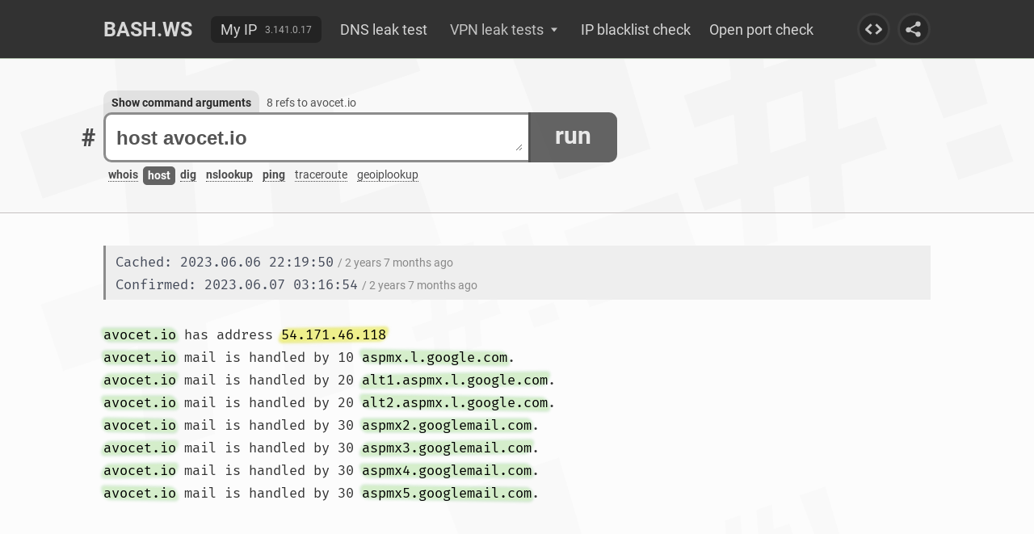

--- FILE ---
content_type: text/html; charset=UTF-8
request_url: https://bash.ws/host/avocet.io
body_size: 62910
content:
<!DOCTYPE HTML>
<html lang="en">
<head>
<title>Host avocet.io - bash.ws</title><link rel="stylesheet" type="text/css" href="/module/bashws/include/style.css?v=84" media="all">
<link rel="stylesheet" type="text/css" href="/module/bashws/include/fonts.css" media="all">
<link rel="stylesheet" type="text/css" href="/module/bashws/include/highlight.css?v=31" media="all">
<link rel="stylesheet" type="text/css" href="/module/bashws/include/history.css?v=1" media="all">
<script src="/module/jquery/jquery.js?v=360"></script>
<script src="/module/bashws/include/index.js?v=50"></script>
<script src="/module/vatextarea/vatextarea.js"></script>
<meta name="description" content="Resolve NS name of avocet.io and show its IPs.">
<meta name="keywords" content="host, online, resolve, dns, avocet.io">
<meta name="viewport" content="width=device-width, initial-scale=1">
<meta name="Content-Type" content="text/html; charset=utf-8">
<link rel="apple-touch-icon" sizes="180x180" href="/apple-touch-icon.png">
<link rel="icon" type="image/png" sizes="32x32" href="/favicon-32x32.png">
<link rel="icon" type="image/png" sizes="16x16" href="/favicon-16x16.png">
<link rel="manifest" href="/site.webmanifest">
<link rel="mask-icon" href="/safari-pinned-tab.svg" color="#5bbad5">
<meta name="msapplication-TileColor" content="#da532c">
<meta name="theme-color" content="#ffffff">
<link rel="shortcut icon" href="/favicon.ico" type="image/x-icon">
<link rel="icon" href="/favicon.ico" type="image/x-icon">
<script async src="https://www.googletagmanager.com/gtag/js?id=UA-121644690-1"></script>
<script>
  window.dataLayer = window.dataLayer || [];
  function gtag(){dataLayer.push(arguments);}
  gtag('js', new Date());
  gtag('config', 'UA-121644690-1', { 'anonymize_ip': true });
</script>
<script async src="https://pagead2.googlesyndication.com/pagead/js/adsbygoogle.js?client=ca-pub-4496643161790679" crossorigin="anonymous"></script>

</head>
<body>
<div id="wrapper">
<div id="content">
	<div id="menu">
		<div class="container">
			<ul id="main-menu">
				<li><a href="/">Bash.ws</a></li>
				
					<li><b><a href="/my-ip">My IP</a><span>3.141.0.17</span></b></li>
				<li><a href="/dnsleak">DNS leak test</a></li>
				<li>
					<div><i>VPN leak tests</i><span></span></div>
					<s>Test your VPN for IP leak</s>
					<ul>
						<li><a href="/email-leak-test">Email leak test</a></li>
						<li><a href="/webrtc-leak-test">WebRTC leak test</a></li>
						<li><a href="/torrent-leak-test">Torrent leak test</a></li>
					</ul>
				</li>
				<li><a href="/ip-blacklist-check">IP blacklist check</a></li>
				<li><a href="/open-port-check">Open port check</a></li>
			</ul>
			<div class="share embed"><svg><use href="#embed"></use></svg></div>
			<div class="share"><svg><use href="#share"></use></svg></div>
		</div>
		<div class="container">
			<u>
				<span></span>
			</u>
			<div class="share embed"><svg><use href="#embed"></use></svg></div>
			<div class="share"><svg><use href="#share"></use></svg></div>
			<div class="right">
				<div class="share bottom"><svg><use href="#share"></use></svg></div>
			</div>
		</div>
	</div>
	<div id="main" class="sub ads">
		<div class="container">
			<div id="cmd" >
				<span><i>BASH.WS</i><b>#</b></span>
				<b>
					<u><textarea id="command" autofocus class="js-auto-size" spellcheck="false" name="command" placeholder="Host name or IP address">host avocet.io</textarea></u>
					<em>run</em>
					<ul>
<li class="exist"><sub>whois</sub></li><li class="active exist"><sub>host</sub></li><li class="exist"><sub>dig</sub></li><li class="exist"><sub>nslookup</sub></li><li class="exist"><sub>ping</sub></li><li><sub>traceroute</sub></li><li><sub>geoiplookup</sub></li>					</ul>
<span><i>Show command arguments</i> <a id="ref-link" href="/refs/avocet.io">8 refs to avocet.io</a></span>				
					
				</b>
				<script>$('textarea.js-auto-size').textareaAutoSize({onresize:function(newheight,oldheight,initheight){return textarea_resize(newheight,oldheight,initheight);}});</script>
			</div>
		</div>
	</div>
<div id="exist-command"><div data-type="whois" data-command="whois avocet.io">Domain Name: <span data-type="domain" data-host="avocet.io" class="domain d2"><s data-whois=" &#47; 2 years ago" data-host="54.171.46.118 &#47; 2 years ago" data-ping="time out &#47; 2 years ago" data-refs="8 refs" data-traceroute="..." data-ctr="ie" data-ctrname="Ireland">avocet.io</s><i></i></span>
Registry Domain ID: 884e77b3b866450aaedec613640bfaf1-DONUTS
Registrar WHOIS Server: <span data-type="domain" data-host="whois.gandi.net" class="domain d1"><s data-whois=" Gandi SAS &#47; 6 years ago" data-host="217.70.185.84 &#47; 3 years ago" data-ping="21.499 ms &#47; 3 years ago" data-refs="209 refs" data-traceroute="reachable after 13 hops &#47; 3 years ago" data-ctr="fr" data-ctrname="France, French Republic">whois.gandi.net</s><i></i></span>
Registrar URL: https://<span data-type="domain" data-host="www.gandi.net" class="domain d6"><s data-whois=" Gandi SAS &#47; 6 years ago" data-host="prod.gandi.map.fastly.net &#47; 4 years ago" data-ping="3.667 ms &#47; 4 years ago" data-refs="253 refs" data-traceroute="unreachable after 7 hops &#47; 4 years ago" data-ctr="us" data-ctrname="United States of America">www.gandi.net</s><i></i></span>
Updated Date: 2023-03-14T16:52:28Z
Creation Date: 2014-04-09T18:47:27Z
Registry Expiry Date: 2024-04-09T18:47:27Z
Registrar: Gandi SAS
Registrar IANA ID: 81
Registrar Abuse Contact Email: abuse@<span data-type="domain" data-host="support.gandi.net" class="domain d2"><s data-whois=" Gandi SAS &#47; 6 years ago" data-host="217.70.182.71 &#47; 3 years ago" data-ping="20.030 ms &#47; 3 years ago" data-refs="225 refs" data-traceroute="reachable after 14 hops &#47; 3 years ago" data-ctr="fr" data-ctrname="France, French Republic">support.gandi.net</s><i></i></span>
Registrar Abuse Contact Phone: +33.170377661
Domain Status: clientTransferProhibited https://<span data-type="domain" data-host="icann.org" class="domain d5"><s data-whois=" ICANN &#47; 7 years ago" data-host="192.0.43.7 &#47; 5 years ago" data-ping="87.504 ms &#47; 6 years ago" data-refs="none" data-traceroute="reachable after 12 hops &#47; 6 years ago" data-ctr="us" data-ctrname="United States of America">icann.org</s><i></i></span>/epp#clientTransferProhibited
Registry Registrant ID: REDACTED FOR PRIVACY
Registrant Name: REDACTED FOR PRIVACY
Registrant Organization:
Registrant Street: REDACTED FOR PRIVACY
Registrant City: REDACTED FOR PRIVACY
Registrant State/Province:
Registrant Postal Code: REDACTED FOR PRIVACY
Registrant Country: FR
Registrant Phone: REDACTED FOR PRIVACY
Registrant Phone Ext: REDACTED FOR PRIVACY
Registrant Fax: REDACTED FOR PRIVACY
Registrant Fax Ext: REDACTED FOR PRIVACY
Registrant Email: Please query the RDDS service of the Registrar of Record identified in this output for information on how to contact the Registrant, Admin, or Tech contact of the queried domain name.
Registry Admin ID: REDACTED FOR PRIVACY
Admin Name: REDACTED FOR PRIVACY
Admin Organization: REDACTED FOR PRIVACY
Admin Street: REDACTED FOR PRIVACY
Admin City: REDACTED FOR PRIVACY
Admin State/Province: REDACTED FOR PRIVACY
Admin Postal Code: REDACTED FOR PRIVACY
Admin Country: REDACTED FOR PRIVACY
Admin Phone: REDACTED FOR PRIVACY
Admin Phone Ext: REDACTED FOR PRIVACY
Admin Fax: REDACTED FOR PRIVACY
Admin Fax Ext: REDACTED FOR PRIVACY
Admin Email: Please query the RDDS service of the Registrar of Record identified in this output for information on how to contact the Registrant, Admin, or Tech contact of the queried domain name.
Registry Tech ID: REDACTED FOR PRIVACY
Tech Name: REDACTED FOR PRIVACY
Tech Organization: REDACTED FOR PRIVACY
Tech Street: REDACTED FOR PRIVACY
Tech City: REDACTED FOR PRIVACY
Tech State/Province: REDACTED FOR PRIVACY
Tech Postal Code: REDACTED FOR PRIVACY
Tech Country: REDACTED FOR PRIVACY
Tech Phone: REDACTED FOR PRIVACY
Tech Phone Ext: REDACTED FOR PRIVACY
Tech Fax: REDACTED FOR PRIVACY
Tech Fax Ext: REDACTED FOR PRIVACY
Tech Email: Please query the RDDS service of the Registrar of Record identified in this output for information on how to contact the Registrant, Admin, or Tech contact of the queried domain name.
Name Server: <span data-type="domain" data-host="ns-473.awsdns-59.com" class="domain d5"><s data-whois="..." data-host="..." data-ping="..." data-refs="6 refs" data-traceroute="..." data-ctr="" data-ctrname="Please nslookup first">ns-473.awsdns-59.com</s><i></i></span>
Name Server: <span data-type="domain" data-host="ns-1107.awsdns-10.org" class="domain d8"><s data-whois="..." data-host="..." data-ping="..." data-refs="3 refs" data-traceroute="..." data-ctr="" data-ctrname="Please nslookup first">ns-1107.awsdns-10.org</s><i></i></span>
Name Server: <span data-type="domain" data-host="ns-1723.awsdns-23.co.uk" class="domain d2"><s data-whois="..." data-host="..." data-ping="..." data-refs="3 refs" data-traceroute="..." data-ctr="" data-ctrname="Please nslookup first">ns-1723.awsdns-23.co.uk</s><i></i></span>
Name Server: <span data-type="domain" data-host="ns-883.awsdns-46.net" class="domain d5"><s data-whois="..." data-host="..." data-ping="..." data-refs="6 refs" data-traceroute="..." data-ctr="" data-ctrname="Please nslookup first">ns-883.awsdns-46.net</s><i></i></span>
DNSSEC: unsigned</div><div data-type="host" data-command="host avocet.io"><div id="cache-time">Cached: 2023.06.06 22:19:50<span>/ 2 years 7 months ago</span><br>Confirmed: 2023.06.07 03:16:54<span>/ 2 years 7 months ago</span></div><span data-type="domain" data-host="avocet.io" class="domain d0"><s data-whois=" &#47; 2 years ago" data-host="54.171.46.118 &#47; 2 years ago" data-ping="time out &#47; 2 years ago" data-refs="8 refs" data-traceroute="..." data-ctr="ie" data-ctrname="Ireland">avocet.io</s><i></i></span> has address <span data-type="ip" data-host="54.171.46.118" class="ip4 d3"><s data-whois="..." data-host="..." data-ping="..." data-refs="5 refs" data-traceroute="..." data-ctr="ie" data-ctrname="Ireland">54.171.46.118</s><i></i></span>
<span data-type="domain" data-host="avocet.io" class="domain d4"><s data-whois=" &#47; 2 years ago" data-host="54.171.46.118 &#47; 2 years ago" data-ping="time out &#47; 2 years ago" data-refs="8 refs" data-traceroute="..." data-ctr="ie" data-ctrname="Ireland">avocet.io</s><i></i></span> mail is handled by 10 <span data-type="domain" data-host="aspmx.l.google.com" class="domain d1"><s data-whois=" MarkMonitor Inc. &#47; 7 years ago" data-host="173.194.76.27 &#47; 4 years ago" data-ping="10.328 ms &#47; 4 years ago" data-refs="1183 refs, 6 subdomains" data-traceroute="reachable after 25 hops &#47; 4 years ago" data-ctr="us" data-ctrname="United States of America">aspmx.l.google.com</s><i></i></span>.
<span data-type="domain" data-host="avocet.io" class="domain d2"><s data-whois=" &#47; 2 years ago" data-host="54.171.46.118 &#47; 2 years ago" data-ping="time out &#47; 2 years ago" data-refs="8 refs" data-traceroute="..." data-ctr="ie" data-ctrname="Ireland">avocet.io</s><i></i></span> mail is handled by 20 <span data-type="domain" data-host="alt1.aspmx.l.google.com" class="domain d8"><s data-whois=" MarkMonitor Inc. &#47; 7 years ago" data-host="142.250.153.26 &#47; 4 years ago" data-ping="10.122 ms &#47; 3 years ago" data-refs="1154 refs" data-traceroute="reachable after 22 hops &#47; 4 years ago" data-ctr="us" data-ctrname="United States of America">alt1.aspmx.l.google.com</s><i></i></span>.
<span data-type="domain" data-host="avocet.io" class="domain d0"><s data-whois=" &#47; 2 years ago" data-host="54.171.46.118 &#47; 2 years ago" data-ping="time out &#47; 2 years ago" data-refs="8 refs" data-traceroute="..." data-ctr="ie" data-ctrname="Ireland">avocet.io</s><i></i></span> mail is handled by 20 <span data-type="domain" data-host="alt2.aspmx.l.google.com" class="domain d6"><s data-whois=" MarkMonitor Inc. &#47; 7 years ago" data-host="74.125.200.26 &#47; 4 years ago" data-ping="18.401 ms &#47; 3 years ago" data-refs="1149 refs" data-traceroute="unreachable after 21 hop &#47; 4 years ago" data-ctr="us" data-ctrname="United States of America">alt2.aspmx.l.google.com</s><i></i></span>.
<span data-type="domain" data-host="avocet.io" class="domain d7"><s data-whois=" &#47; 2 years ago" data-host="54.171.46.118 &#47; 2 years ago" data-ping="time out &#47; 2 years ago" data-refs="8 refs" data-traceroute="..." data-ctr="ie" data-ctrname="Ireland">avocet.io</s><i></i></span> mail is handled by 30 <span data-type="domain" data-host="aspmx2.googlemail.com" class="domain d4"><s data-whois=" MarkMonitor Inc. &#47; 6 years ago" data-host="142.251.9.27 &#47; 4 years ago" data-ping="33.211 ms &#47; 1 year ago" data-refs="554 refs" data-traceroute="reachable after 24 hops &#47; 3 years ago" data-ctr="us" data-ctrname="United States of America">aspmx2.googlemail.com</s><i></i></span>.
<span data-type="domain" data-host="avocet.io" class="domain d5"><s data-whois=" &#47; 2 years ago" data-host="54.171.46.118 &#47; 2 years ago" data-ping="time out &#47; 2 years ago" data-refs="8 refs" data-traceroute="..." data-ctr="ie" data-ctrname="Ireland">avocet.io</s><i></i></span> mail is handled by 30 <span data-type="domain" data-host="aspmx3.googlemail.com" class="domain d2"><s data-whois=" MarkMonitor Inc. &#47; 6 years ago" data-host="74.125.200.27 &#47; 4 years ago" data-ping="298.716 ms &#47; 3 years ago" data-refs="545 refs" data-traceroute="unreachable after 22 hops &#47; 4 years ago" data-ctr="us" data-ctrname="United States of America">aspmx3.googlemail.com</s><i></i></span>.
<span data-type="domain" data-host="avocet.io" class="domain d3"><s data-whois=" &#47; 2 years ago" data-host="54.171.46.118 &#47; 2 years ago" data-ping="time out &#47; 2 years ago" data-refs="8 refs" data-traceroute="..." data-ctr="ie" data-ctrname="Ireland">avocet.io</s><i></i></span> mail is handled by 30 <span data-type="domain" data-host="aspmx4.googlemail.com" class="domain d0"><s data-whois=" MarkMonitor Inc. &#47; 6 years ago" data-host="74.125.200.26 &#47; 4 years ago" data-ping="293.970 ms &#47; 4 years ago" data-refs="106 refs" data-traceroute="unreachable after 24 hops &#47; 4 years ago" data-ctr="us" data-ctrname="United States of America">aspmx4.googlemail.com</s><i></i></span>.
<span data-type="domain" data-host="avocet.io" class="domain d1"><s data-whois=" &#47; 2 years ago" data-host="54.171.46.118 &#47; 2 years ago" data-ping="time out &#47; 2 years ago" data-refs="8 refs" data-traceroute="..." data-ctr="ie" data-ctrname="Ireland">avocet.io</s><i></i></span> mail is handled by 30 <span data-type="domain" data-host="aspmx5.googlemail.com" class="domain d7"><s data-whois=" MarkMonitor Inc. &#47; 6 years ago" data-host="..." data-ping="..." data-refs="103 refs" data-traceroute="reachable after 28 hops &#47; 2 years ago" data-ctr="us" data-ctrname="United States of America">aspmx5.googlemail.com</s><i></i></span>.</div><div data-type="dig" data-command="dig avocet.io"><div id="cache-time">Cached: 2023.06.06 23:50:01<span>/ 2 years 7 months ago</span><br>Confirmed: 2023.11.12 05:04:46<span>/ 2 years 2 months ago</span><br>History: 2 records (<a href="/dig/avocet.io?history=228124">show history</a>)</div>; <<>> DiG 9.11.4-P2-RedHat-9.11.4-26.P2.el7_9.9 <<>> <span data-type="domain" data-host="avocet.io" class="domain d6"><s data-whois=" &#47; 2 years ago" data-host="54.171.46.118 &#47; 2 years ago" data-ping="time out &#47; 2 years ago" data-refs="8 refs" data-traceroute="..." data-ctr="ie" data-ctrname="Ireland">avocet.io</s><i></i></span>
;; global options: +cmd
;; Got answer:
;; ->>HEADER<<- opcode: QUERY, status: NOERROR, id: 25210
;; flags: qr rd ra; QUERY: 1, ANSWER: 1, AUTHORITY: 0, ADDITIONAL: 1

;; OPT PSEUDOSECTION:
; EDNS: version: 0, flags:; udp: 512
;; QUESTION SECTION:
;<span data-type="domain" data-host="avocet.io" class="domain d4"><s data-whois=" &#47; 2 years ago" data-host="54.171.46.118 &#47; 2 years ago" data-ping="time out &#47; 2 years ago" data-refs="8 refs" data-traceroute="..." data-ctr="ie" data-ctrname="Ireland">avocet.io</s><i></i></span>.			IN	A

;; ANSWER SECTION:
<span data-type="domain" data-host="avocet.io" class="domain d6"><s data-whois=" &#47; 2 years ago" data-host="54.171.46.118 &#47; 2 years ago" data-ping="time out &#47; 2 years ago" data-refs="8 refs" data-traceroute="..." data-ctr="ie" data-ctrname="Ireland">avocet.io</s><i></i></span>.		60	IN	A	<span data-type="ip" data-host="52.30.221.17" class="ip4 d2"><s data-whois="..." data-host="..." data-ping="..." data-refs="1 ref" data-traceroute="..." data-ctr="ie" data-ctrname="Ireland">52.30.221.17</s><i></i></span>

;; Query time: 7 msec
;; SERVER: <span data-type="ip" data-host="8.8.8.8" class="ip4 d6"><s data-whois="Google &#47; 7 years ago" data-host="dns.google &#47; 6 years ago" data-ping="3.748 ms &#47; 7 years ago" data-refs="none" data-traceroute="reachable after 10 hops &#47; 7 years ago" data-ctr="us" data-ctrname="United States of America">8.8.8.8</s><i></i></span>#53(<span data-type="ip" data-host="8.8.8.8" class="ip4 d8"><s data-whois="Google &#47; 7 years ago" data-host="dns.google &#47; 6 years ago" data-ping="3.748 ms &#47; 7 years ago" data-refs="none" data-traceroute="reachable after 10 hops &#47; 7 years ago" data-ctr="us" data-ctrname="United States of America">8.8.8.8</s><i></i></span>)
;; WHEN: Sun Nov 12 05:04:46 UTC 2023
;; MSG SIZE  rcvd: 54</div><div data-type="nslookup" data-command="nslookup avocet.io"><div id="cache-time">Cached: 2023.06.06 23:50:48<span>/ 2 years 7 months ago</span></div>Server:		<span data-type="ip" data-host="8.8.8.8" class="ip4 d2"><s data-whois="Google &#47; 7 years ago" data-host="dns.google &#47; 6 years ago" data-ping="3.748 ms &#47; 7 years ago" data-refs="none" data-traceroute="reachable after 10 hops &#47; 7 years ago" data-ctr="us" data-ctrname="United States of America">8.8.8.8</s><i></i></span>
Address:	<span data-type="ip" data-host="8.8.8.8" class="ip4 d4"><s data-whois="Google &#47; 7 years ago" data-host="dns.google &#47; 6 years ago" data-ping="3.748 ms &#47; 7 years ago" data-refs="none" data-traceroute="reachable after 10 hops &#47; 7 years ago" data-ctr="us" data-ctrname="United States of America">8.8.8.8</s><i></i></span>#53

Non-authoritative answer:
Name:	<span data-type="domain" data-host="avocet.io" class="domain d1"><s data-whois=" &#47; 2 years ago" data-host="54.171.46.118 &#47; 2 years ago" data-ping="time out &#47; 2 years ago" data-refs="8 refs" data-traceroute="..." data-ctr="ie" data-ctrname="Ireland">avocet.io</s><i></i></span>
Address: <span data-type="ip" data-host="54.171.46.118" class="ip4 d3"><s data-whois="..." data-host="..." data-ping="..." data-refs="5 refs" data-traceroute="..." data-ctr="ie" data-ctrname="Ireland">54.171.46.118</s><i></i></span></div><div data-type="ping" data-command="ping avocet.io"><div id="cache-time">Cached: 2023.06.07 00:19:36<span>/ 2 years 7 months ago</span><br>Confirmed: 2023.06.07 13:53:35<span>/ 2 years 7 months ago</span></div>PING <span data-type="domain" data-host="avocet.io" class="domain d1"><s data-whois=" &#47; 2 years ago" data-host="54.171.46.118 &#47; 2 years ago" data-ping="time out &#47; 2 years ago" data-refs="8 refs" data-traceroute="..." data-ctr="ie" data-ctrname="Ireland">avocet.io</s><i></i></span> (<span data-type="ip" data-host="54.171.46.118" class="ip4 d3"><s data-whois="..." data-host="..." data-ping="..." data-refs="5 refs" data-traceroute="..." data-ctr="ie" data-ctrname="Ireland">54.171.46.118</s><i></i></span>) 56(84) bytes of data.

--- <span data-type="domain" data-host="avocet.io" class="domain d4"><s data-whois=" &#47; 2 years ago" data-host="54.171.46.118 &#47; 2 years ago" data-ping="time out &#47; 2 years ago" data-refs="8 refs" data-traceroute="..." data-ctr="ie" data-ctrname="Ireland">avocet.io</s><i></i></span> ping statistics ---
3 packets transmitted, 0 received, 100% packet loss, time 1999ms</div><div data-type="traceroute" data-command="traceroute avocet.io">No results found, please run it to get the result.</div><div data-type="geoiplookup" data-command="geoiplookup avocet.io">No results found, please run it to get the result.</div></div><div style="display:none" id="params"><div id="param" class="host"><div class="command refs"><div class="container"><s>Search for references</s></div><span><div class="container">This is the search mode - you can use it to find references to any host in our cache. Just type the specified host and hit enter or click the button.</div></span></div><div class="command nslookup"><div class="container"><s>Nslookup arguments and description</s></div><span><div class="container"><b>NSLOOKUP</b> is a programm for querying NS server for a specified domain. This tool is commonly used for detecting the IP address of the domain (A record), but can be used for receiving other NS records. It is very similar to DIG command. Unlike DIG, <b>NSLOOKUP</b> is based on its own resolver library.</div></span><div class="line"><div class="container"><div><b>Host</b><input spellcheck="false" id="nslookuphost" name="nslookuphost" placeholder="IP address or domain name" type="text" value="" /><div>Requierd argument, specifies the host about which is querying the information.</div></div></div></div><div class="line"><div class="container"><div><b>NS server</b><input spellcheck="false" id="nslookupns-server" name="nslookupns-server" placeholder="IP address or domain name" type="text" value="" /><div>Optional argument, specifies which NS server to query.</div></div></div></div><div class="line"><div class="container"><div class="box-label"><b>Type</b><div><input name="nslookuptype" id="nslookuptypenull" type="radio" value="null" /><label for="nslookuptypenull">Not set</label></div><div><input name="nslookuptype" id="nslookuptypea" type="radio" value="A" /><label for="nslookuptypea"><i>A</i> (IPv4 address)</label></div><div><input name="nslookuptype" id="nslookuptypeaaaa" type="radio" value="AAAA" /><label for="nslookuptypeaaaa"><i>AAAA</i> (IPv6 address)</label></div><div><input name="nslookuptype" id="nslookuptypea-aaaa" type="radio" value="A+AAAA" /><label for="nslookuptypea-aaaa"><i>A+AAAA</i> (IPv4 + IPv6 addresses)</label></div><div><input name="nslookuptype" id="nslookuptypeany" type="radio" value="ANY" /><label for="nslookuptypeany"><i>ANY</i> (any record)</label></div><div><input name="nslookuptype" id="nslookuptypecname" type="radio" value="CNAME" /><label for="nslookuptypecname"><i>CNAME</i> (cannonical name)</label></div><div><input name="nslookuptype" id="nslookuptypemx" type="radio" value="MX" /><label for="nslookuptypemx"><i>MX</i> (mail exchanger record)</label></div><div><input name="nslookuptype" id="nslookuptypens" type="radio" value="NS" /><label for="nslookuptypens"><i>NS</i> (name server record)</label></div><div><input name="nslookuptype" id="nslookuptypeptr" type="radio" value="PTR" /><label for="nslookuptypeptr"><i>PTR</i> (pointer record)</label></div><div><input name="nslookuptype" id="nslookuptypesoa" type="radio" value="SOA" /><label for="nslookuptypesoa"><i>SOA</i> (start of authority record)</label></div><div><input name="nslookuptype" id="nslookuptypesrv" type="radio" value="SRV" /><label for="nslookuptypesrv"><i>SRV</i> (service record)</label></div><div><input name="nslookuptype" id="nslookuptypetxt" type="radio" value="TXT" /><label for="nslookuptypetxt"><i>TXT</i> (text information records)</label></div></div></div></div><div class="line"><div class="container"><div><b>Port</b><input spellcheck="false" id="nslookupport" name="nslookupport" placeholder="Non zero numeric value" type="text" value="" /><div>Optional argument, specifies the NS server port (53 by default)</div></div></div></div><div class="line"><div class="container"><div class="box-label"><b>Debug</b><div><input name="nslookupdebug" id="nslookupdebugnull" type="radio" value="null" /><label for="nslookupdebugnull">Not set</label></div><div><input name="nslookupdebug" id="nslookupdebug-debug" type="radio" value="-debug" /><label for="nslookupdebug-debug"><i>-debug</i> (show debug information)</label></div><div><input name="nslookupdebug" id="nslookupdebug-nodebug" type="radio" value="-nodebug" /><label for="nslookupdebug-nodebug"><i>-nodebug</i> (no debug information in output, default)</label></div></div></div></div><div class="line"><div class="container"><div class="box-label"><b>Debug2</b><div><input name="nslookupdebug2" id="nslookupdebug2null" type="radio" value="null" /><label for="nslookupdebug2null">Not set</label></div><div><input name="nslookupdebug2" id="nslookupdebug2-d2" type="radio" value="-d2" /><label for="nslookupdebug2-d2"><i>-d2</i> (show debug level 2 information)</label></div><div><input name="nslookupdebug2" id="nslookupdebug2-nod2" type="radio" value="-nod2" /><label for="nslookupdebug2-nod2"><i>-nod2</i> (no debug level 2 information in output, default)</label></div></div></div></div></div><div class="command ping"><div class="container"><s>Ping arguments and description</s></div><span><div class="container"><b>PING</b> is the network command, which lets you check whether or not the host is alive and responding. The special protocol <b>ICMP</b> is used for pinging. See RFC 792 for <b>ICMP</b> protocol details. You can find the command arguments below.</div></span><div class="line"><div class="container"><div><b>Host</b><input spellcheck="false" id="pinghost" name="pinghost" placeholder="IP address or domain name" type="text" value="" /><div>Requierd argument, can be an IP or domain name.</div></div></div></div><div class="line"><div class="container"><div class="box-label"><b>Protocol</b><div><input name="pingprotocol" id="pingprotocolnull" type="radio" value="null" /><label for="pingprotocolnull">Not set (auto)</label></div><div><input name="pingprotocol" id="pingprotocol-4" type="radio" value="-4" /><label for="pingprotocol-4"><i>-4</i> (force to use IPv4 only)</label></div><div><input name="pingprotocol" id="pingprotocol-6" type="radio" value="-6" /><label for="pingprotocol-6"><i>-6</i> (force to use IPv6 only)</label></div></div></div></div><div class="line"><div class="container"><div><b>Packet size</b><input spellcheck="false" id="pingpacket-size" name="pingpacket-size" placeholder="Numeric value" type="text" value="" /><div>By default it is 56 bytes, which translates into 64 ICMP data bytes (8 bytes of ICMP header are added)</div></div></div></div><div class="line"><div class="container"><div class="box-label"><b>Map IP</b><div><input name="pingmap-ip" id="pingmap-ipnull" type="radio" value="null" /><label for="pingmap-ipnull">Not set</label></div><div><input name="pingmap-ip" id="pingmap-ip-n" type="radio" value="-n" /><label for="pingmap-ip-n"><i>-n</i> (do not map IP to hostname)</label></div></div></div></div><div class="line"><div class="container"><div class="box-label"><b>MTU</b><div><input name="pingmtu" id="pingmtunull" type="radio" value="null" /><label for="pingmtunull">Not set</label></div><div><input name="pingmtu" id="pingmtu-m-do" type="radio" value="-M do" /><label for="pingmtu-m-do"><i>-M do</i> (prohibit fragmentation)</label></div><div><input name="pingmtu" id="pingmtu-m-want" type="radio" value="-M want" /><label for="pingmtu-m-want"><i>-M want</i> (fragment locally when packet size is large)</label></div><div><input name="pingmtu" id="pingmtu-m-dont" type="radio" value="-M dont" /><label for="pingmtu-m-dont"><i>-M dont</i> (do not set DF flag)</label></div></div></div></div><div class="line"><div class="container"><div class="box-label"><b>Timestamp</b><div><input name="pingtimestamp" id="pingtimestampnull" type="radio" value="null" /><label for="pingtimestampnull">Not set</label></div><div><input name="pingtimestamp" id="pingtimestamp-d" type="radio" value="-D" /><label for="pingtimestamp-d"><i>-D</i> (print timestamp)</label></div></div></div></div></div><div class="command whois"><div class="container"><s>Whois arguments and description</s></div><span><div class="container"><b>WHOIS</b> searches Whois servers for the object (domain or IP). The special <b>WHOIS</b> protocol is used for querying the Whois servers. See RFC 3912 for the protocol specification. This command is available on all linux systems and has a lot of arguments. The most important argument is host address. See the arguments decription below.</div></span><div class="line"><div class="container"><div><b>Host</b><input spellcheck="false" id="whoishost" name="whoishost" placeholder="IP address or domain name" type="text" value="" /><div>Requierd argument, can be an IP or domain name.</div></div></div></div></div><div class="command host"><div class="container"><s>Host arguments and description</s></div><span><div class="container"><b>HOST</b> is a DNS lookup utility. You can use it to convert names to IP addresses and vice versa. It is similar to <b>DIG</b> and <b>NSLOOKUP</b>. This command is available on all linux distributives. There are several arguments. You can find decription of the arguments below.</div></span><div class="line"><div class="container"><div><b>Host</b><input spellcheck="false" id="hosthost" name="hosthost" placeholder="IP address or domain name" type="text" value="" /><div>Requierd argument, can be an IP or domain name.</div></div></div></div><div class="line"><div class="container"><div><b>NS server</b><input spellcheck="false" id="hostns-server" name="hostns-server" placeholder="IP address or domain name" type="text" value="" /><div>Optional argument, can be an IP or domain of name server</div></div></div></div><div class="line"><div class="container"><div class="box-label"><b>Protocol</b><div><input name="hostprotocol" id="hostprotocolnull" type="radio" value="null" /><label for="hostprotocolnull">Not set (auto)</label></div><div><input name="hostprotocol" id="hostprotocol-4" type="radio" value="-4" /><label for="hostprotocol-4"><i>-4</i> (force to use IPv4 only)</label></div><div><input name="hostprotocol" id="hostprotocol-6" type="radio" value="-6" /><label for="hostprotocol-6"><i>-6</i> (force to use IPv6 only)</label></div></div></div></div><div class="line"><div class="container"><div class="box-label"><b>Type</b><div><input name="hosttype" id="hosttypenull" type="radio" value="null" /><label for="hosttypenull">Not set</label></div><div><input name="hosttype" id="hosttypea" type="radio" value="A" /><label for="hosttypea"><i>A</i> (IPv4 address)</label></div><div><input name="hosttype" id="hosttypeaaaa" type="radio" value="AAAA" /><label for="hosttypeaaaa"><i>AAAA</i> (IPv6 address)</label></div><div><input name="hosttype" id="hosttypea-aaaa" type="radio" value="A+AAAA" /><label for="hosttypea-aaaa"><i>A+AAAA</i> (IPv4 + IPv6 addresses)</label></div><div><input name="hosttype" id="hosttypeany" type="radio" value="ANY" /><label for="hosttypeany"><i>ANY</i> (any record)</label></div><div><input name="hosttype" id="hosttypecname" type="radio" value="CNAME" /><label for="hosttypecname"><i>CNAME</i> (cannonical name)</label></div><div><input name="hosttype" id="hosttypemx" type="radio" value="MX" /><label for="hosttypemx"><i>MX</i> (mail exchanger record)</label></div><div><input name="hosttype" id="hosttypens" type="radio" value="NS" /><label for="hosttypens"><i>NS</i> (name server record)</label></div><div><input name="hosttype" id="hosttypeptr" type="radio" value="PTR" /><label for="hosttypeptr"><i>PTR</i> (pointer record)</label></div><div><input name="hosttype" id="hosttypesoa" type="radio" value="SOA" /><label for="hosttypesoa"><i>SOA</i> (start of authority record)</label></div><div><input name="hosttype" id="hosttypesrv" type="radio" value="SRV" /><label for="hosttypesrv"><i>SRV</i> (service record)</label></div><div><input name="hosttype" id="hosttypetxt" type="radio" value="TXT" /><label for="hosttypetxt"><i>TXT</i> (text information records)</label></div></div></div></div><div class="line"><div class="container"><div class="box-label"><b>All</b><div><input name="hostall" id="hostallnull" type="radio" value="null" /><label for="hostallnull">Not set</label></div><div><input name="hostall" id="hostall-a" type="radio" value="-a" /><label for="hostall-a"><i>-a</i> (show the all information, this is equal to <i>-v -t ANY</i>)</label></div></div></div></div><div class="line"><div class="container"><div class="box-label"><b>Verbose mode</b><div><input name="hostverbose-mode" id="hostverbose-modenull" type="radio" value="null" /><label for="hostverbose-modenull">Not set</label></div><div><input name="hostverbose-mode" id="hostverbose-mode-v" type="radio" value="-v" /><label for="hostverbose-mode-v"><i>-v</i> (turn on verbose mode)</label></div></div></div></div></div><div class="command traceroute"><div class="container"><s>Traceroute arguments and description</s></div><span><div class="container"><b>TRACEROUTE</b> is the network diagnostic command. This command tracks the route packets taken from an IP network on their way to a given host. ICMP or UDP packets are used. See the command arguments below.</div></span><div class="line"><div class="container"><div><b>Host</b><input spellcheck="false" id="traceroutehost" name="traceroutehost" placeholder="IP address or domain name" type="text" value="" /><div>Requierd argument, can be an IP or domain name.</div></div></div></div><div class="line"><div class="container"><div class="box-label"><b>Fragmentation</b><div><input name="traceroutefragmentation" id="traceroutefragmentationnull" type="radio" value="null" /><label for="traceroutefragmentationnull">Not set (auto)</label></div><div><input name="traceroutefragmentation" id="traceroutefragmentation-f" type="radio" value="-F" /><label for="traceroutefragmentation-f"><i>-F</i> (do not fragment probe packets)</label></div></div></div></div><div class="line"><div class="container"><div class="box-label"><b>ICMP</b><div><input name="tracerouteicmp" id="tracerouteicmpnull" type="radio" value="null" /><label for="tracerouteicmpnull">Not set (UDP probes)</label></div><div><input name="tracerouteicmp" id="tracerouteicmp-i" type="radio" value="-I" /><label for="tracerouteicmp-i"><i>-I</i> (Use ICMP ECHO for probes)</label></div></div></div></div><div class="line"><div class="container"><div class="box-label"><b>TCP</b><div><input name="traceroutetcp" id="traceroutetcpnull" type="radio" value="null" /><label for="traceroutetcpnull">Not set</label></div><div><input name="traceroutetcp" id="traceroutetcp-t" type="radio" value="-T" /><label for="traceroutetcp-t"><i>-T</i> (Use TCP SYN for probes)</label></div></div></div></div><div class="line"><div class="container"><div class="box-label"><b>Map IP</b><div><input name="traceroutemap-ip" id="traceroutemap-ipnull" type="radio" value="null" /><label for="traceroutemap-ipnull">Not set (auto)</label></div><div><input name="traceroutemap-ip" id="traceroutemap-ip-n" type="radio" value="-n" /><label for="traceroutemap-ip-n"><i>-n</i> (do not try to map IP to hostnames)</label></div></div></div></div><div class="line"><div class="container"><div class="box-label"><b>Protocol</b><div><input name="tracerouteprotocol" id="tracerouteprotocolnull" type="radio" value="null" /><label for="tracerouteprotocolnull">Not set (auto)</label></div><div><input name="tracerouteprotocol" id="tracerouteprotocol-4" type="radio" value="-4" /><label for="tracerouteprotocol-4"><i>-4</i> (IPv4)</label></div><div><input name="tracerouteprotocol" id="tracerouteprotocol-6" type="radio" value="-6" /><label for="tracerouteprotocol-6"><i>-6</i> (IPv6)</label></div></div></div></div><div class="line"><div class="container"><div><b>Port</b><input spellcheck="false" id="tracerouteport" name="tracerouteport" placeholder="Non zero numeric value" type="text" value="" /><div>For UDP specifies the destination port</div></div></div></div></div><div class="command geoiplookup"><div class="container"><s>Geoiplookup arguments and description</s></div><span><div class="container">GEOIPLOOKUP lets you detect the location of a host. A preparsed WHOIS database is used for detecting the location of IP or domain. There are a lot of independent geoip databases in the Internet, so the same host can have different locations in those databases. GEOIPLOOKUP is not a built-in Linux command. The command has only one argument - host address.</div></span><div class="line"><div class="container"><div><b>Host</b><input spellcheck="false" id="geoiplookuphost" name="geoiplookuphost" placeholder="IP address" type="text" value="" /><div>Requierd argument, can be an IP address only</div></div></div></div></div><div class="command dig"><div class="container"><s>Dig arguments and description</s></div><span><div class="container">The <b>DIG</b> command is a part of BIND package, available on all linux distributives. It is used for querying Domain Name Servers (DNS) using standard operating system libraries and display answers from these DNS servers. Domain Information Groper (DIG) is useful for troubleshooting DNS issues. You can find <b>DIG</b> arguments below.</div></span><div class="line"><div class="container"><div><b>Host</b><input spellcheck="false" id="dighost" name="dighost" placeholder="IP address or domain name" type="text" value="" /><div>Requierd argument, can be an IP or domain name.</div></div></div></div><div class="line"><div class="container"><div><b>NS server</b><input spellcheck="false" id="digns-server" name="digns-server" placeholder="IP address or domain name" type="text" value="" /><div>Requierd argument, can be an IP or domain name.</div></div></div></div><div class="line"><div class="container"><div class="box-label"><b>Type</b><div><input name="digtype" id="digtypenull" type="radio" value="null" /><label for="digtypenull">Not set</label></div><div><input name="digtype" id="digtypea" type="radio" value="A" /><label for="digtypea"><i>A</i> (IPv4 address)</label></div><div><input name="digtype" id="digtypeaaaa" type="radio" value="AAAA" /><label for="digtypeaaaa"><i>AAAA</i> (IPv6 address)</label></div><div><input name="digtype" id="digtypea-aaaa" type="radio" value="A+AAAA" /><label for="digtypea-aaaa"><i>A+AAAA</i> (IPv4 + IPv6 addresses)</label></div><div><input name="digtype" id="digtypeany" type="radio" value="ANY" /><label for="digtypeany"><i>ANY</i> (any record)</label></div><div><input name="digtype" id="digtypecname" type="radio" value="CNAME" /><label for="digtypecname"><i>CNAME</i> (cannonical name)</label></div><div><input name="digtype" id="digtypemx" type="radio" value="MX" /><label for="digtypemx"><i>MX</i> (mail exchanger record)</label></div><div><input name="digtype" id="digtypens" type="radio" value="NS" /><label for="digtypens"><i>NS</i> (name server record)</label></div><div><input name="digtype" id="digtypeptr" type="radio" value="PTR" /><label for="digtypeptr"><i>PTR</i> (pointer record)</label></div><div><input name="digtype" id="digtypesoa" type="radio" value="SOA" /><label for="digtypesoa"><i>SOA</i> (start of authority record)</label></div><div><input name="digtype" id="digtypesrv" type="radio" value="SRV" /><label for="digtypesrv"><i>SRV</i> (service record)</label></div><div><input name="digtype" id="digtypetxt" type="radio" value="TXT" /><label for="digtypetxt"><i>TXT</i> (text information records)</label></div></div></div></div><div class="line"><div class="container"><div class="box-label"><b>Trace</b><div><input name="digtrace" id="digtracenull" type="radio" value="null" /><label for="digtracenull">Not set</label></div><div><input name="digtrace" id="digtrace-trace" type="radio" value="+trace" /><label for="digtrace-trace"><i>+trace</i> (enable tracing)</label></div><div><input name="digtrace" id="digtrace-notrace" type="radio" value="+notrace" /><label for="digtrace-notrace"><i>+notrace</i> (disable tracing)</label></div></div></div></div><div class="line"><div class="container"><div class="box-label"><b>Tcp</b><div><input name="digtcp" id="digtcpnull" type="radio" value="null" /><label for="digtcpnull">Not set</label></div><div><input name="digtcp" id="digtcp-tcp" type="radio" value="+tcp" /><label for="digtcp-tcp"><i>+tcp</i> (use TCP when querying name servers)</label></div><div><input name="digtcp" id="digtcp-notcp" type="radio" value="+notcp" /><label for="digtcp-notcp"><i>+notcp</i> (disable TCP when querying name servers)</label></div></div></div></div><div class="line"><div class="container"><div class="box-label"><b>Ignore</b><div><input name="digignore" id="digignorenull" type="radio" value="null" /><label for="digignorenull">Not set</label></div><div><input name="digignore" id="digignore-ignore" type="radio" value="+ignore" /><label for="digignore-ignore"><i>+ignore</i> (ignore truncation in UDP responses instead of retrying with TCP)</label></div><div><input name="digignore" id="digignore-noignore" type="radio" value="+noignore" /><label for="digignore-noignore"><i>+noignore</i> (retry with TCP when UDP responses is truncated)</label></div></div></div></div><div class="line"><div class="container"><div class="box-label"><b>AA only</b><div><input name="digaa-only" id="digaa-onlynull" type="radio" value="null" /><label for="digaa-onlynull">Not set</label></div><div><input name="digaa-only" id="digaa-only-aaonly" type="radio" value="+aaonly" /><label for="digaa-only-aaonly"><i>+aaonly</i> (set AA flag in the query)</label></div><div><input name="digaa-only" id="digaa-only-noaaonly" type="radio" value="+noaaonly" /><label for="digaa-only-noaaonly"><i>+noaaonly</i> (do not set AA flag in the query)</label></div></div></div></div><div class="line"><div class="container"><div class="box-label"><b>AD flag</b><div><input name="digad-flag" id="digad-flagnull" type="radio" value="null" /><label for="digad-flagnull">Not set</label></div><div><input name="digad-flag" id="digad-flag-adflag" type="radio" value="+adflag" /><label for="digad-flag-adflag"><i>+adflag</i> (set AD flag "authentic data" in the query)</label></div><div><input name="digad-flag" id="digad-flag-notrace" type="radio" value="+notrace" /><label for="digad-flag-notrace"><i>+noadflag</i> (do not set AD flag in the query)</label></div></div></div></div><div class="line"><div class="container"><div class="box-label"><b>CD flag</b><div><input name="digcd-flag" id="digcd-flagnull" type="radio" value="null" /><label for="digcd-flagnull">Not set</label></div><div><input name="digcd-flag" id="digcd-flag-cdflag" type="radio" value="+cdflag" /><label for="digcd-flag-cdflag"><i>+cdflag</i> (set CD "checking disabled" bit in the query)</label></div><div><input name="digcd-flag" id="digcd-flag-nocdflag" type="radio" value="+nocdflag" /><label for="digcd-flag-nocdflag"><i>+nocdflag</i> (do not set CD flag in the query)</label></div></div></div></div><div class="line"><div class="container"><div class="box-label"><b>Show class</b><div><input name="digshow-class" id="digshow-classnull" type="radio" value="null" /><label for="digshow-classnull">Not set</label></div><div><input name="digshow-class" id="digshow-class-cl" type="radio" value="+cl" /><label for="digshow-class-cl"><i>+cl</i> (display the CLASS when printing the record)</label></div><div><input name="digshow-class" id="digshow-class-nocdflag" type="radio" value="+nocdflag" /><label for="digshow-class-nocdflag"><i>+nocl</i> (do not show the CLASS)</label></div></div></div></div><div class="line"><div class="container"><div class="box-label"><b>Show TTL</b><div><input name="digshow-ttl" id="digshow-ttlnull" type="radio" value="null" /><label for="digshow-ttlnull">Not set</label></div><div><input name="digshow-ttl" id="digshow-ttl-ttlid" type="radio" value="+ttlid" /><label for="digshow-ttl-ttlid"><i>+ttlid</i> (display the TTL when printing the record)</label></div><div><input name="digshow-ttl" id="digshow-ttl-nottlid" type="radio" value="+nottlid" /><label for="digshow-ttl-nottlid"><i>+nottlid</i> (do not show the TTL)</label></div></div></div></div><div class="line"><div class="container"><div class="box-label"><b>Answer</b><div><input name="diganswer" id="diganswernull" type="radio" value="null" /><label for="diganswernull">Not set</label></div><div><input name="diganswer" id="diganswer-answer" type="radio" value="+answer" /><label for="diganswer-answer"><i>+answer</i> (display answer section, default)</label></div><div><input name="diganswer" id="diganswer-noanswer" type="radio" value="+noanswer" /><label for="diganswer-noanswer"><i>+noanswer</i> (do not display answer section of a reply)</label></div></div></div></div><div class="line"><div class="container"><div class="box-label"><b>Comments</b><div><input name="digcomments" id="digcommentsnull" type="radio" value="null" /><label for="digcommentsnull">Not set</label></div><div><input name="digcomments" id="digcomments-comments" type="radio" value="+comments" /><label for="digcomments-comments"><i>+comments</i> (display comments section, default)</label></div><div><input name="digcomments" id="digcomments-nocomments" type="radio" value="+nocomments" /><label for="digcomments-nocomments"><i>+nocomments</i> (do not display comments section)</label></div></div></div></div><div class="line"><div class="container"><div class="box-label"><b>Recurse</b><div><input name="digrecurse" id="digrecursenull" type="radio" value="null" /><label for="digrecursenull">Not set</label></div><div><input name="digrecurse" id="digrecurse-recurse" type="radio" value="+recurse" /><label for="digrecurse-recurse"><i>+recurse</i> (toggle RD bit in the query, default)</label></div><div><input name="digrecurse" id="digrecurse-norecurse" type="radio" value="+norecurse" /><label for="digrecurse-norecurse"><i>+norecurse</i> (disable recursion in the query)</label></div></div></div></div><div class="line"><div class="container"><div class="box-label"><b>Short</b><div><input name="digshort" id="digshortnull" type="radio" value="null" /><label for="digshortnull">Not set</label></div><div><input name="digshort" id="digshort-short" type="radio" value="+short" /><label for="digshort-short"><i>+short</i> (provide a terse answer)</label></div><div><input name="digshort" id="digshort-noshort" type="radio" value="+noshort" /><label for="digshort-noshort"><i>+noshort</i> (print answer in verbose form, default)</label></div></div></div></div><div class="line"><div class="container"><div class="box-label"><b>Cmd</b><div><input name="digcmd" id="digcmdnull" type="radio" value="null" /><label for="digcmdnull">Not set</label></div><div><input name="digcmd" id="digcmd-cmd" type="radio" value="+cmd" /><label for="digcmd-cmd"><i>+cmd</i> (print dig version as a comment, default)</label></div><div><input name="digcmd" id="digcmd-nocmd" type="radio" value="+nocmd" /><label for="digcmd-nocmd"><i>+nocmd</i> (do not pring dig version)</label></div></div></div></div><div class="line"><div class="container"><div class="box-label"><b>Identify</b><div><input name="digidentify" id="digidentifynull" type="radio" value="null" /><label for="digidentifynull">Not set</label></div><div><input name="digidentify" id="digidentify-identify" type="radio" value="+identify" /><label for="digidentify-identify"><i>+identify</i> (show the IP address and port number of the server that provides the answer)</label></div><div><input name="digidentify" id="digidentify-noidentify" type="radio" value="+noidentify" /><label for="digidentify-noidentify"><i>+noidentify</i> (do not show the IP address and port number of the answered server, default)</label></div></div></div></div><div class="line"><div class="container"><div class="box-label"><b>Stats</b><div><input name="digstats" id="digstatsnull" type="radio" value="null" /><label for="digstatsnull">Not set</label></div><div><input name="digstats" id="digstats-stats" type="radio" value="+stats" /><label for="digstats-stats"><i>+stats</i> (show statistics, default)</label></div><div><input name="digstats" id="digstats-nostats" type="radio" value="+nostats" /><label for="digstats-nostats"><i>+nostats</i> (do not show statistics)</label></div></div></div></div><div class="line"><div class="container"><div class="box-label"><b>Authority</b><div><input name="digauthority" id="digauthoritynull" type="radio" value="null" /><label for="digauthoritynull">Not set</label></div><div><input name="digauthority" id="digauthority-authority" type="radio" value="+authority" /><label for="digauthority-authority"><i>+authority</i> (display authority section of a reply, default)</label></div><div><input name="digauthority" id="digauthority-noauthority" type="radio" value="+noauthority" /><label for="digauthority-noauthority"><i>+noauthority</i> (do not show authority section)</label></div></div></div></div><div class="line"><div class="container"><div class="box-label"><b>Additional</b><div><input name="digadditional" id="digadditionalnull" type="radio" value="null" /><label for="digadditionalnull">Not set</label></div><div><input name="digadditional" id="digadditional-additional" type="radio" value="+additional" /><label for="digadditional-additional"><i>+additional</i> (display additional section of a reply, default)</label></div><div><input name="digadditional" id="digadditional-noadditional" type="radio" value="+noadditional" /><label for="digadditional-noadditional"><i>+noadditional</i> (do not show additional section)</label></div></div></div></div><div class="line"><div class="container"><div class="box-label"><b>All</b><div><input name="digall" id="digallnull" type="radio" value="null" /><label for="digallnull">Not set</label></div><div><input name="digall" id="digall-all" type="radio" value="+all" /><label for="digall-all"><i>+all</i> (set all display flag)</label></div><div><input name="digall" id="digall-noall" type="radio" value="+noall" /><label for="digall-noall"><i>+noall</i> (clear all display flag)</label></div></div></div></div><div class="line"><div class="container"><div class="box-label"><b>Multiline</b><div><input name="digmultiline" id="digmultilinenull" type="radio" value="null" /><label for="digmultilinenull">Not set</label></div><div><input name="digmultiline" id="digmultiline-multiline" type="radio" value="+multiline" /><label for="digmultiline-multiline"><i>+multiline</i> (print records in multi-line format with comments)</label></div><div><input name="digmultiline" id="digmultiline-nomultiline" type="radio" value="+nomultiline" /><label for="digmultiline-nomultiline"><i>+nomultiline</i> (print records in single line format, default)</label></div></div></div></div><div class="line"><div class="container"><div class="box-label"><b>One SOA</b><div><input name="digone-soa" id="digone-soanull" type="radio" value="null" /><label for="digone-soanull">Not set</label></div><div><input name="digone-soa" id="digone-soa-onesoa" type="radio" value="+onesoa" /><label for="digone-soa-onesoa"><i>+onesoa</i> (print only one SOA record when performing an AXFR)</label></div><div><input name="digone-soa" id="digone-soa-noonesoa" type="radio" value="+noonesoa" /><label for="digone-soa-noonesoa"><i>+noonesoa</i> (print both the starting and ending SOA records, default)</label></div></div></div></div><div class="line"><div class="container"><div class="box-label"><b>Fail</b><div><input name="digfail" id="digfailnull" type="radio" value="null" /><label for="digfailnull">Not set</label></div><div><input name="digfail" id="digfail-fail" type="radio" value="+fail" /><label for="digfail-fail"><i>+fail</i> (try the next server if you receive SERVFAIL)</label></div><div><input name="digfail" id="digfail-nofail" type="radio" value="+nofail" /><label for="digfail-nofail"><i>+nofail</i> (do not try the next server if you receive SERVFAIL, default)</label></div></div></div></div><div class="line"><div class="container"><div class="box-label"><b>Best effort</b><div><input name="digbest-effort" id="digbest-effortnull" type="radio" value="null" /><label for="digbest-effortnull">Not set</label></div><div><input name="digbest-effort" id="digbest-effort-besteffort" type="radio" value="+besteffort" /><label for="digbest-effort-besteffort"><i>+besteffort</i> (attempt to display the contents of messages which are malformed)</label></div><div><input name="digbest-effort" id="digbest-effort-nobesteffort" type="radio" value="+nobesteffort" /><label for="digbest-effort-nobesteffort"><i>+nobesteffort</i> (do not display malformed answers, default)</label></div></div></div></div><div class="line"><div class="container"><div class="box-label"><b>DNSSEC</b><div><input name="digdnssec" id="digdnssecnull" type="radio" value="null" /><label for="digdnssecnull">Not set</label></div><div><input name="digdnssec" id="digdnssec-dnssec" type="radio" value="+dnssec" /><label for="digdnssec-dnssec"><i>+dnssec</i> (request DNSSEC records be sent by setting the DNSSEC OK bit "DO" in the OPT record)</label></div><div><input name="digdnssec" id="digdnssec-nodnssec" type="radio" value="+nodnssec" /><label for="digdnssec-nodnssec"><i>+nodnssec</i> (do not request DNSSEC records)</label></div></div></div></div><div class="line"><div class="container"><div class="box-label"><b>EDNS ID request</b><div><input name="digedns-id-request" id="digedns-id-requestnull" type="radio" value="null" /><label for="digedns-id-requestnull">Not set</label></div><div><input name="digedns-id-request" id="digedns-id-request-nsid" type="radio" value="+nsid" /><label for="digedns-id-request-nsid"><i>+nsid</i> (include an EDNS name server ID request when sending a query)</label></div><div><input name="digedns-id-request" id="digedns-id-request-nonsid" type="radio" value="+nonsid" /><label for="digedns-id-request-nonsid"><i>+nonsid</i> (do not include an EDNS name server ID request)</label></div></div></div></div></div></div></div>	<div id="cmd-exec">
		<div id="exec-result">
			<div class="container">
				<pre>
<div id="cache-time">Cached: 2023.06.06 22:19:50<span>/ 2 years 7 months ago</span><br>Confirmed: 2023.06.07 03:16:54<span>/ 2 years 7 months ago</span></div><span data-type="domain" data-host="avocet.io" class="domain d0"><s data-whois=" &#47; 2 years ago" data-host="54.171.46.118 &#47; 2 years ago" data-ping="time out &#47; 2 years ago" data-refs="8 refs" data-traceroute="..." data-ctr="ie" data-ctrname="Ireland">avocet.io</s><i></i></span> has address <span data-type="ip" data-host="54.171.46.118" class="ip4 d3"><s data-whois="..." data-host="..." data-ping="..." data-refs="5 refs" data-traceroute="..." data-ctr="ie" data-ctrname="Ireland">54.171.46.118</s><i></i></span>
<span data-type="domain" data-host="avocet.io" class="domain d4"><s data-whois=" &#47; 2 years ago" data-host="54.171.46.118 &#47; 2 years ago" data-ping="time out &#47; 2 years ago" data-refs="8 refs" data-traceroute="..." data-ctr="ie" data-ctrname="Ireland">avocet.io</s><i></i></span> mail is handled by 10 <span data-type="domain" data-host="aspmx.l.google.com" class="domain d1"><s data-whois=" MarkMonitor Inc. &#47; 7 years ago" data-host="173.194.76.27 &#47; 4 years ago" data-ping="10.328 ms &#47; 4 years ago" data-refs="1183 refs, 6 subdomains" data-traceroute="reachable after 25 hops &#47; 4 years ago" data-ctr="us" data-ctrname="United States of America">aspmx.l.google.com</s><i></i></span>.
<span data-type="domain" data-host="avocet.io" class="domain d2"><s data-whois=" &#47; 2 years ago" data-host="54.171.46.118 &#47; 2 years ago" data-ping="time out &#47; 2 years ago" data-refs="8 refs" data-traceroute="..." data-ctr="ie" data-ctrname="Ireland">avocet.io</s><i></i></span> mail is handled by 20 <span data-type="domain" data-host="alt1.aspmx.l.google.com" class="domain d8"><s data-whois=" MarkMonitor Inc. &#47; 7 years ago" data-host="142.250.153.26 &#47; 4 years ago" data-ping="10.122 ms &#47; 3 years ago" data-refs="1154 refs" data-traceroute="reachable after 22 hops &#47; 4 years ago" data-ctr="us" data-ctrname="United States of America">alt1.aspmx.l.google.com</s><i></i></span>.
<span data-type="domain" data-host="avocet.io" class="domain d0"><s data-whois=" &#47; 2 years ago" data-host="54.171.46.118 &#47; 2 years ago" data-ping="time out &#47; 2 years ago" data-refs="8 refs" data-traceroute="..." data-ctr="ie" data-ctrname="Ireland">avocet.io</s><i></i></span> mail is handled by 20 <span data-type="domain" data-host="alt2.aspmx.l.google.com" class="domain d6"><s data-whois=" MarkMonitor Inc. &#47; 7 years ago" data-host="74.125.200.26 &#47; 4 years ago" data-ping="18.401 ms &#47; 3 years ago" data-refs="1149 refs" data-traceroute="unreachable after 21 hop &#47; 4 years ago" data-ctr="us" data-ctrname="United States of America">alt2.aspmx.l.google.com</s><i></i></span>.
<span data-type="domain" data-host="avocet.io" class="domain d7"><s data-whois=" &#47; 2 years ago" data-host="54.171.46.118 &#47; 2 years ago" data-ping="time out &#47; 2 years ago" data-refs="8 refs" data-traceroute="..." data-ctr="ie" data-ctrname="Ireland">avocet.io</s><i></i></span> mail is handled by 30 <span data-type="domain" data-host="aspmx2.googlemail.com" class="domain d4"><s data-whois=" MarkMonitor Inc. &#47; 6 years ago" data-host="142.251.9.27 &#47; 4 years ago" data-ping="33.211 ms &#47; 1 year ago" data-refs="554 refs" data-traceroute="reachable after 24 hops &#47; 3 years ago" data-ctr="us" data-ctrname="United States of America">aspmx2.googlemail.com</s><i></i></span>.
<span data-type="domain" data-host="avocet.io" class="domain d5"><s data-whois=" &#47; 2 years ago" data-host="54.171.46.118 &#47; 2 years ago" data-ping="time out &#47; 2 years ago" data-refs="8 refs" data-traceroute="..." data-ctr="ie" data-ctrname="Ireland">avocet.io</s><i></i></span> mail is handled by 30 <span data-type="domain" data-host="aspmx3.googlemail.com" class="domain d2"><s data-whois=" MarkMonitor Inc. &#47; 6 years ago" data-host="74.125.200.27 &#47; 4 years ago" data-ping="298.716 ms &#47; 3 years ago" data-refs="545 refs" data-traceroute="unreachable after 22 hops &#47; 4 years ago" data-ctr="us" data-ctrname="United States of America">aspmx3.googlemail.com</s><i></i></span>.
<span data-type="domain" data-host="avocet.io" class="domain d3"><s data-whois=" &#47; 2 years ago" data-host="54.171.46.118 &#47; 2 years ago" data-ping="time out &#47; 2 years ago" data-refs="8 refs" data-traceroute="..." data-ctr="ie" data-ctrname="Ireland">avocet.io</s><i></i></span> mail is handled by 30 <span data-type="domain" data-host="aspmx4.googlemail.com" class="domain d0"><s data-whois=" MarkMonitor Inc. &#47; 6 years ago" data-host="74.125.200.26 &#47; 4 years ago" data-ping="293.970 ms &#47; 4 years ago" data-refs="106 refs" data-traceroute="unreachable after 24 hops &#47; 4 years ago" data-ctr="us" data-ctrname="United States of America">aspmx4.googlemail.com</s><i></i></span>.
<span data-type="domain" data-host="avocet.io" class="domain d1"><s data-whois=" &#47; 2 years ago" data-host="54.171.46.118 &#47; 2 years ago" data-ping="time out &#47; 2 years ago" data-refs="8 refs" data-traceroute="..." data-ctr="ie" data-ctrname="Ireland">avocet.io</s><i></i></span> mail is handled by 30 <span data-type="domain" data-host="aspmx5.googlemail.com" class="domain d7"><s data-whois=" MarkMonitor Inc. &#47; 6 years ago" data-host="..." data-ping="..." data-refs="103 refs" data-traceroute="reachable after 28 hops &#47; 2 years ago" data-ctr="us" data-ctrname="United States of America">aspmx5.googlemail.com</s><i></i></span>.				</pre>
			</div>
		</div>
	</div>
<div id="footer">
	<div class="container">
		<div>
			<span>Network tools</span>
			<div>
				<ul>
					<li><a href="/traceroute">Traceroute</a></li>
					<li><a href="/nslookup">Nslookup</a></li>
					<li><a href="/host">Host</a></li>
					<li><a href="/ping">Ping</a></li>
					<li><a href="/dig">Dig</a></li>
					<li><a href="/geoiplookup">Geoiplookup</a></li>
				</ul>
				<ul>
					<li><a href="/refs">Refs mode</a></li>
					<li><a href="/">Commands</a></li>
				</ul>
			</div>
		</div>
		<div>
			<span>VPN privacy tools</span>
			<div>
				<ul>
					<li><a href="/webrtc-leak-test">WebRTC leak test</a></li>
					<li><a href="/torrent-leak-test">Torrent leak test</a></li>
					<li><a href="/dnsleak">Dns leak test</a></li>
					<li><a href="/email-leak-test">Email leak test</a></li>
					<li><a href="/ip-blacklist-check">IP blacklist test</a></li>
				</ul>
				<ul>
					<li><a href="/my-ip">My IP</a></li>
					<li><a href="/open-port-check">Open port check</a></li>
				</ul>
			</div>
		</div>
		<div>
			<span>About the project</span>
			<div>
				<ul>
					<li><a href="/privacy">Privacy Policy</a></li>
					<li><a href="/terms">Terms of use</a></li>
					<li><a href="/about">About us</a></li>
				</ul>
				<ul>
					<li><a href="/contact">Contact</a></li>
					<li><a href="/donate">Donate</a></li>
				</ul>
			</div>
		</div>
	</div>
</div>
</div>

<div id="share-dialog">
	<h3 class="dialog-title">Share URL</h3>
	<u></u>
	<div id="share-link">
		<div id="share-link-val"></div>
		<b id="copy-link">Copy</b>
	</div>
</div>

<div id="embed-dialog">
	<h3 class="dialog-title">Embed</h3>
	<u></u>
	<div id="share-embed">
		<div id="embed-result"></div>
		<div id="embed-code"></div>
		<div id="embed-control">
			<div>
				<label class="radiocontainer"><input id="t" type="checkbox"/><span class="radiomark"></span>RAW</label>
				<label class="radiocontainer">HTML + highlight <input id="h" type="checkbox"/><span class="radiomark"></span></label>
			</div>
			<div>
				<label class="radiocontainer">HTML <input id="s" type="checkbox"/><span class="radiomark"></span></label>
				<label class="radiocontainer"><input id="j" type="checkbox"/><span class="radiomark"></span>JSON</label>
			</div>
		</div>
		<b id="copy-embed">Copy</b>
	</div>
</div>

<div id="share-bg"></div>

<svg class="hidden">
	<defs>
		<symbol id="share" viewBox="0 0 22 21" stroke="#c5c5c5" stroke-width="2" >
			<circle cx="4" cy="11" r="2" stroke="#c5c5c5" stroke-width="3" fill="#c5c5c5"></circle>
			<circle cx="17" cy="3" r="2" stroke="#c5c5c5" stroke-width="3" fill="#c5c5c5"></circle>
			<circle cx="17" cy="17" r="2" stroke="#c5c5c5" stroke-width="3" fill="#c5c5c5"></circle>
			<line x1="1" y1="12" x2="15" y2="4"></line>
			<line x1="1" y1="10" x2="15" y2="16"></line>
		</symbol>
		<symbol id="embed" viewBox="0 0 22 21"  stroke="#c5c5c5" stroke-width="3" >
			<line x1="1" y1="11" x2="8" y2="4"></line>
			<line x1="1" y1="10" x2="8" y2="16"></line>
			<line x1="14" y1="4" x2="21" y2="11"></line>
			<line x1="14" y1="16" x2="21" y2="10"></line>
		</symbol>
		<path id="copy" fill="#4a4a4b" fill-rule="evenodd" d="M13.996.955H2.095c-1.159 0-2.107.98-2.107 2.178v14.79H1.99V2.951h12.006V.955zm3.868 3.981H6.118c-1.175 0-2.136.998-2.136 2.219V22.69c0 1.221.961 2.22 2.136 2.22h11.746c1.175 0 2.136-.999 2.136-2.22V7.155c0-1.221-.961-2.219-2.136-2.219zm.135 17.978H5.992V6.944h12.007v15.97z"></path>
	</defs>
</svg>

</body>
</html>

--- FILE ---
content_type: text/html; charset=utf-8
request_url: https://www.google.com/recaptcha/api2/aframe
body_size: 269
content:
<!DOCTYPE HTML><html><head><meta http-equiv="content-type" content="text/html; charset=UTF-8"></head><body><script nonce="XQVCAfXOT6bSuAkd6uFwwg">/** Anti-fraud and anti-abuse applications only. See google.com/recaptcha */ try{var clients={'sodar':'https://pagead2.googlesyndication.com/pagead/sodar?'};window.addEventListener("message",function(a){try{if(a.source===window.parent){var b=JSON.parse(a.data);var c=clients[b['id']];if(c){var d=document.createElement('img');d.src=c+b['params']+'&rc='+(localStorage.getItem("rc::a")?sessionStorage.getItem("rc::b"):"");window.document.body.appendChild(d);sessionStorage.setItem("rc::e",parseInt(sessionStorage.getItem("rc::e")||0)+1);localStorage.setItem("rc::h",'1770023982519');}}}catch(b){}});window.parent.postMessage("_grecaptcha_ready", "*");}catch(b){}</script></body></html>